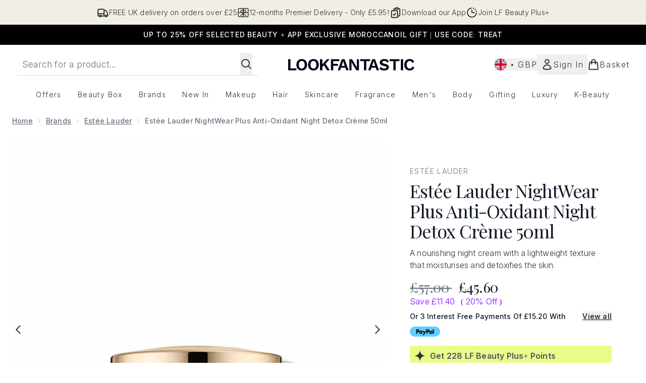

--- FILE ---
content_type: text/html
request_url: https://www.lookfantastic.com/fragments/productThumbnailFragment?masterSku=11465641
body_size: -2709
content:
<li class="mr-6"><button class="product-thumbnail" aria-label="Open image  2 (Estée Lauder NightWear Plus Anti-Oxidant Night Detox Crème 50ml)"><figure class="pointer-events-none thumbnail-image aspect-square"> <picture>   <img src="https://www.lookfantastic.com/images?url=https://static.thcdn.com/productimg/original/11465641-1235167301082054.jpg&format=webp&auto=avif&width=100&height=100&fit=cover" alt="Estée Lauder NightWear Plus Anti-Oxidant Night Detox Crème 50ml Image 2" loading="lazy" width="100" height="100" class="max-w-none cursor-pointer  object-cover mx-auto" decoding="auto" fetchpriority="low">  </picture>    </figure></button></li><li class="mr-6"><button class="product-thumbnail" aria-label="Open image  3 (Estée Lauder NightWear Plus Anti-Oxidant Night Detox Crème 50ml)"><figure class="pointer-events-none thumbnail-image aspect-square"> <picture>   <img src="https://www.lookfantastic.com/images?url=https://static.thcdn.com/productimg/original/11465641-8375167301058306.jpg&format=webp&auto=avif&width=100&height=100&fit=cover" alt="Estée Lauder NightWear Plus Anti-Oxidant Night Detox Crème 50ml Image 3" loading="lazy" width="100" height="100" class="max-w-none cursor-pointer  object-cover mx-auto" decoding="auto" fetchpriority="low">  </picture>    </figure></button></li>